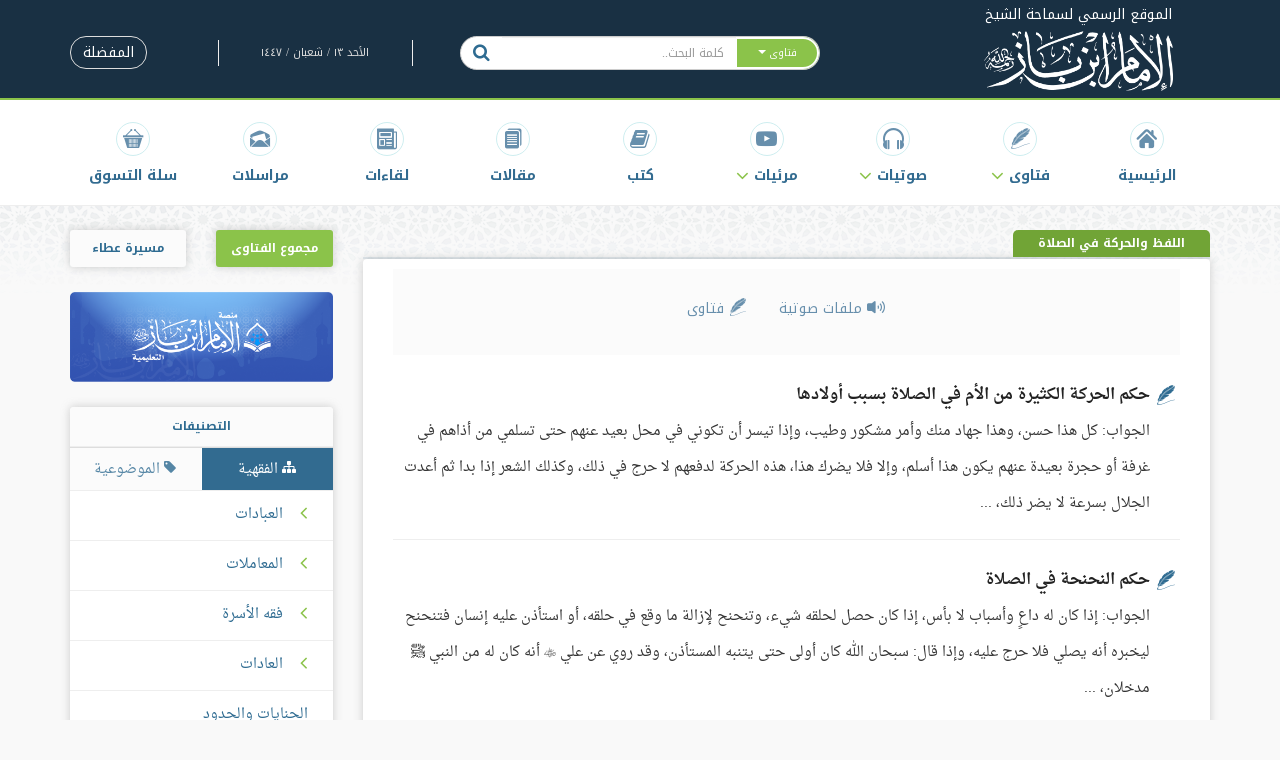

--- FILE ---
content_type: text/html; charset=UTF-8
request_url: https://ibnbaz.org/categories/fiqhi/378?page=2
body_size: 12218
content:
<!doctype html>
<html lang="ar">
<head>
    <meta charset="UTF-8">
    <meta http-equiv="X-UA-Compatible" content="IE=edge,chrome=1">
    <meta name="viewport" content="width=device-width, initial-scale=1, maximum-scale=1">

    <title>اللفظ والحركة في الصلاة - موقع الشيخ ابن باز</title>
<meta name="description" content="الموقع الرسمي لسماحة الشيخ ابن باز رحمه الله">
<meta property="og:title" content="اللفظ والحركة في الصلاة" />
<meta property="og:type" content="articles" />
<meta property="og:description" content="الموقع الرسمي للشيخ ابن باز رحمه الله" />
<meta property="og:image" content="http://ibnbaz.org/img/square-logo.png" />

<meta name="twitter:card" content="summary" />
<meta name="twitter:site" content="@binbazorg" />
<meta name="twitter:image" content="http://ibnbaz.org/img/square-logo.png" />
<meta name="twitter:title" content="اللفظ والحركة في الصلاة" />

    <link rel="canonical" href="https://ibnbaz.org/categories/fiqhi/378"/>
    <link rel="preload" href="/fonts/binbaz-icons.woff?290aj5" as="font" type="font/woff" crossorigin="anonymous"/>
    <link rel="preload" href="/fonts/droid-arabic-naskh/bold/DroidNaskh-Bold.woff2" as="font" type="font/woff2"
          crossorigin="anonymous"/>
    <link rel="preload" href="/fonts/droid-arabic-naskh/regular/DroidNaskh-Regular.woff2" as="font" type="font/woff2"
          crossorigin="anonymous"/>
    <link rel="preload" href="/fonts/noto-kufi-arabic/bold/NotoKufiArabic-Bold.woff" as="font" type="font/woff"
          crossorigin="anonymous"/>
    <link rel="preload" href="/fonts/noto-kufi-arabic/regular/NotoKufiArabic.woff" as="font" type="font/woff"
          crossorigin="anonymous"/>
    <link rel="preload" href="/img/maserat.png" as="image" type="image/png" crossorigin="anonymous"/>
    <link rel="preload" href="/img/pattern.png" as="image" type="image/png" crossorigin="anonymous"/>
    <link rel="preload" href="/img/series-books.png" as="image" type="image/png" crossorigin="anonymous"/>
    <link rel="preload" href="/img/single-book.png" as="image" type="image/png" crossorigin="anonymous"/>
    <link rel="preload" href="/img/site-logo.png" as="image" type="image/png" crossorigin="anonymous"/>

    <link rel="apple-touch-icon" sizes="180x180" href="/apple-touch-icon.png">
    <link rel="icon" type="image/png" sizes="32x32" href="/favicon-32x32.png">
    <link rel="icon" type="image/png" sizes="16x16" href="/favicon-16x16.png">
    <link rel="icon" type="image/x-icon" href="/favicon.ico">
    <link rel="manifest" href="/manifest.json">
    <link rel="mask-icon" href="/safari-pinned-tab.svg" color="#193043">
    <meta name="theme-color" content="#ffffff">


    
    <link rel="stylesheet" href="/build/css/app-ef935e1e34.css">
    
    <!--[if lt IE 9]>
<script src="https://oss.maxcdn.com/libs/html5shiv/3.7.0/html5shiv.js"></script>
<script src="https://oss.maxcdn.com/libs/respond.js/1.4.2/respond.min.js"></script>
<![endif]-->
</head>

<body itemscope itemtype="http://schema.org/WebPage">
<div class="container">
    <div class="main-header navbar-fixed-top">
    <div class="container">
        <div class="row">
            <div class="col-sm-3 hidden-xs logo text-center" style="height: 100px;">
                <a href="/">
    <div class="logo__sup">الموقع الرسمي لسماحة الشيخ</div>
    <img src="https://ibnbaz.org/img/site-logo.png" alt="BinBaz Logo" class="logo__img">
</a>
            </div>
            
            <div class="col-lg-8 col-sm-9 col-lg-offset-1 hidden-xs header-left-side">
                <div class="row">
                    <div class="col-md-6 col-sm-8 col-lg-offset-0 hidden-xs">
                        <form id="search" method="GET" action="https://ibnbaz.org/search">
    <div class="input-group search-box main-header__search-box">
        <div class="input-group-btn">
            <button type="button"
                    class="btn btn-default dropdown-toggle search-box__search-btn--right search-box__dropdown search-box__dropdown-toggle"
                    data-toggle="dropdown">
                <span class="search-placeholder">فتاوى </span> <span class="caret"></span>
            </button>
            <ul class="dropdown-menu" role="menu">
                <li><a href="#fatwa"
                       data-selected="" data-type="fatwa">فتاوى</a></li>
                <li><a href="#audio"
                       data-selected="" data-type="audio">صوتيات</a></li>
                <li><a href="#book"
                       data-selected="" data-type="book">كتب</a></li>
                <li><a href="#article"
                       data-selected="" data-type="article">مقالات</a></li>
                <li><a href="#discussion"
                       data-selected="" data-type="discussion">لقاءات</a></li>
                <li><a href="#speech"
                       data-selected="" data-type="speech">مراسلات</a></li>
                <li><a href="#video"
                       data-selected="" data-type="video">مرئيات</a></li>
            </ul>
        </div>

        <SearchBox
                data-input-props='{"name": "q","className": "form-control no-border-radius utility__input-no-shadow search-box__input","placeholder": "كلمة البحث.."}'
                data-value=''
                data-item-class='autocomplete-item'
                data-highlight-class='autocomplete-item-highlighted'
                data-menu-class='autocomplete-menu'
                data-wrapper-props='{"className": "searchBox-wrapper"}'
                data-on-select="searchOnSelect"
        >
        </SearchBox>

        <input type="hidden" name="type" value="fatwa" id="search-type">

        <div class="input-group-btn">
            <button type="submit" class="btn btn-default search-box__search-btn">
                <i class="fa fa-search"></i>
            </button>
        </div>
    </div>
</form>
<script>
    function searchOnSelect() {
        setTimeout(
            function () {
                document.getElementById('search').submit();
            }
        )
    }
</script>
                    </div>
                    <div class="col-md-6 col-sm-4 hidden-xs">
                        <div class="row">
                            <div class="col-md-6 col-md-offset-1 hidden-sm utility__text--gray-light utility__line-height--em2-5 text-center header-date">
                                الأحد ١٣ / شعبان / ١٤٤٧
                            </div>
                            <div class="col-md-5 text-left ">
                                
                                <div class="dropdown utility__display--inline">
                                    <a href="https://ibnbaz.org/favorites"
                                       class="btn btn-default btn--rounded btn--outlined">
                                        المفضلة
                                    </a>
                                </div>
                            </div>
                        </div>
                    </div>
                </div>
            </div>
        </div>
    </div>
</div>

<nav class="navbar navbar-default main-navbar navbar-fixed-top navbar-fixed-top--increased-top">
    <div class="container">
        <div class="navbar-header text-center">
            <button type="button" class="navbar-toggle navbar-toggle--right collapsed" data-toggle="collapse"
                    data-target="#bs-navbar-collapse">

                <span class="sr-only">Toggle navigation</span>
                <span class="icon-bar"></span>
                <span class="icon-bar"></span>
                <span class="icon-bar"></span>
            </button>
            <a class="navbar-brand navbar-brand--small" href="/">
                <img alt="Brand" src="https://ibnbaz.org/img/site-logo.png" class="img-responsive">
            </a>
            <button type="button" class="navbar-toggle navbar-toggle--search collapsed" data-toggle="collapse"
                    data-target="#bs-search-collapse">
                <i class="fa fa-fw fa-search"></i>
            </button>
        </div>

        <!-- Collect the nav links, forms, and other content for toggling -->
        <div class="collapse navbar-collapse" id="bs-navbar-collapse">

            <ul class="nav navbar-nav navbar-left">
                <li class="main-navbar__item ">
                    <a href="/">
                        <i class="main-navbar__item__icon fa fa-fw fa-home" aria-hidden="true"></i>
                        <span>الرئيسية</span>
                    </a>
                </li>
                <li class="main-navbar__item dropdown ">
                    <a href="#" class="dropdown-toggle" data-toggle="dropdown" role="button" aria-haspopup="true"
                       aria-expanded="false"><i class="main-navbar__item__icon fa fa-fw fa-fatwa"
                                                aria-hidden="true"></i>
                        <span>فتاوى</span>
                        <i class="fa fa-angle-down dropdown-caret"></i>
                    </a>
                    <ul class="dropdown-menu">
                                                    <li><a href="https://ibnbaz.org/fatwas/kind/1">مجموع الفتاوى</a>
                            </li>
                                                    <li><a href="https://ibnbaz.org/fatwas/kind/2">نور على الدرب</a>
                            </li>
                                                    <li><a href="https://ibnbaz.org/fatwas/kind/3">فتاوى الدروس</a>
                            </li>
                                                    <li><a href="https://ibnbaz.org/fatwas/kind/4">فتاوى الجامع الكبير</a>
                            </li>
                                            </ul>
                </li>
                <li class="main-navbar__item dropdown ">
                <li class="main-navbar__item ">
                    <a href="#" class="dropdown-toggle" data-toggle="dropdown" role="button"
                       aria-haspopup="true" aria-expanded="false">
                        <i class="main-navbar__item__icon fa fa-fw fa-headphones" aria-hidden="true"></i>
                        <span>صوتيات </span>
                        <i class="fa fa-angle-down dropdown-caret"></i>
                    </a>
                    <ul class="dropdown-menu">
                                                    <li>
                                <a href="https://ibnbaz.org/audios/kind/1">
                                    شروح الكتب
                                </a>
                            </li>
                                                    <li>
                                <a href="https://ibnbaz.org/audios/kind/2">
                                    دروس و محاضرات
                                </a>
                            </li>
                                            </ul>
                </li>
                <li class="main-navbar__item dropdown ">
                    <a href="#" class="dropdown-toggle" data-toggle="dropdown" role="button" aria-haspopup="true"
                       aria-expanded="false"><i class="main-navbar__item__icon fa fa-fw fa-youtube-play"
                                                aria-hidden="true"></i>
                        <span>مرئيات</span>
                        <i class="fa fa-angle-down dropdown-caret"></i>
                    </a>
                    <ul class="dropdown-menu">
                                                    <li><a href="https://ibnbaz.org/videos/type/1">مقاطع مختارة</a>
                            </li>
                                                    <li><a href="https://ibnbaz.org/videos/type/2">مرئيات الشيخ</a>
                            </li>
                                            </ul>
                </li>
                <li class="main-navbar__item ">
                    <a href="https://ibnbaz.org/books">
                        <i class="main-navbar__item__icon fa fa-fw fa-book" aria-hidden="true"></i>
                        <span>كتب</span>
                    </a>
                </li>
                <li class="main-navbar__item ">
                    <a href="https://ibnbaz.org/articles">
                        <i class="main-navbar__item__icon fa fa-fw fa-articles" aria-hidden="true"></i>
                        <span>مقالات</span>
                    </a>
                </li>
                <li class="main-navbar__item ">
                    <a href="https://ibnbaz.org/discussions">
                        <i class="main-navbar__item__icon fa fa-fw fa-discussions" aria-hidden="true"></i>
                        <span>لقاءات</span>
                    </a>
                </li>
                <li class="main-navbar__item ">
                    <a href="https://ibnbaz.org/speeches"><i
                                class="main-navbar__item__icon fa fa-fw fa-correspondence" aria-hidden="true"></i><span>مراسلات</span></a>
                </li>

                <li class="main-navbar__item">
                    <a href="https://salla.sa/binbaz" target="_blank">
                        <i class="main-navbar__item__icon fa fa-fw fa-basket" aria-hidden="true"></i>
                        <span>سلة التسوق</span>
                    </a>
                </li>

                <li class="main-navbar__item visible-xs">
                    <a href="https://ibnbaz.org/favorites">
                        <i class="main-navbar__item__icon fa fa-fw fa-bookmark-o"></i><span>المفضلة</span>
                    </a>
                </li>

                <li class="main-navbar__item text-center visible-xs" style="margin: 10px auto 15px;">
                    حمل تطبيق الشيخ على الهواتف الذكية
                </li>
                <li class="main-navbar__item text-center visible-xs">
                    <div class="col-xs-6" style="padding-bottom: 10px;">
                        <span><a href="https://play.google.com/store/apps/details?id=com.Binbaz" target="_blank"
                                 rel="noopener">أندرويد</a></span>
                    </div>
                    <div class="col-xs-6" style="padding-bottom: 10px;">
                        <span><a href="https://itunes.apple.com/us/app/almntqy-mn-ftawy-abn-baz/id471679174?mt=8"
                                 target="_blank" rel="noopener">آيفون / آيباد</a></span>
                    </div>
                </li>
                
            </ul>
        </div><!-- /.navbar-collapse -->

        <div class="collapse navbar-collapse search-navbar" id="bs-search-collapse">
            <div class="input-group hidden-sm hidden-md hidden-lg xs-width-100percent">
                <form id="search" method="GET" action="https://ibnbaz.org/search">
    <div class="input-group search-box main-header__search-box">
        <div class="input-group-btn">
            <button type="button"
                    class="btn btn-default dropdown-toggle search-box__search-btn--right search-box__dropdown search-box__dropdown-toggle"
                    data-toggle="dropdown">
                <span class="search-placeholder">فتاوى </span> <span class="caret"></span>
            </button>
            <ul class="dropdown-menu" role="menu">
                <li><a href="#fatwa"
                       data-selected="" data-type="fatwa">فتاوى</a></li>
                <li><a href="#audio"
                       data-selected="" data-type="audio">صوتيات</a></li>
                <li><a href="#book"
                       data-selected="" data-type="book">كتب</a></li>
                <li><a href="#article"
                       data-selected="" data-type="article">مقالات</a></li>
                <li><a href="#discussion"
                       data-selected="" data-type="discussion">لقاءات</a></li>
                <li><a href="#speech"
                       data-selected="" data-type="speech">مراسلات</a></li>
                <li><a href="#video"
                       data-selected="" data-type="video">مرئيات</a></li>
            </ul>
        </div>

        <SearchBox
                data-input-props='{"name": "q","className": "form-control no-border-radius utility__input-no-shadow search-box__input","placeholder": "كلمة البحث.."}'
                data-value=''
                data-item-class='autocomplete-item'
                data-highlight-class='autocomplete-item-highlighted'
                data-menu-class='autocomplete-menu'
                data-wrapper-props='{"className": "searchBox-wrapper"}'
                data-on-select="searchOnSelect"
        >
        </SearchBox>

        <input type="hidden" name="type" value="fatwa" id="search-type">

        <div class="input-group-btn">
            <button type="submit" class="btn btn-default search-box__search-btn">
                <i class="fa fa-search"></i>
            </button>
        </div>
    </div>
</form>
<script>
    function searchOnSelect() {
        setTimeout(
            function () {
                document.getElementById('search').submit();
            }
        )
    }
</script>
            </div>
        </div>
    </div>
</nav>

<div itemprop="breadcrumb">
    
    </div>

    <div class="row">
    <div>
            </div>
    <div class="col-md-9">
            <div class="heading ">
    <span class="heading__text">اللفظ والحركة في الصلاة</span>
            <span class="heading__left"></span>
    </div>
    <div class="box">
        <div class="box__body">
            
                            <div class="box__header">
                    <div class="row">
                        <div class="col-md-12 text-center">
                            <ul class="nav nav-pills box__header__nav">
                                                                    <li role="presentation" class="">
                                        <a href="https://ibnbaz.org/categories/fiqhi/378/audio">
                                                                                            <i class="fa fa-sound fatwa-kind-icon"></i>
                                                                                        ملفات صوتية
                                        </a>
                                    </li>
                                                                    <li role="presentation" class="">
                                        <a href="https://ibnbaz.org/categories/fiqhi/378/fatwa">
                                                                                            <i class="fa fa-fatwa fatwa-kind-icon"></i>
                                                                                        فتاوى
                                        </a>
                                    </li>
                                                            </ul>
                        </div>
                    </div>
                </div>
                                        <article class="box__body__element fatwa">
                                            <i class="box__body__element__bullet box__body__element__bullet--with-top box__body__element__bullet--primary fa-fatwa"></i>
                                        <h1>
                        <a href="https://ibnbaz.org/fatwas/8336/%D8%AD%D9%83%D9%85-%D8%A7%D9%84%D8%AD%D8%B1%D9%83%D8%A9-%D8%A7%D9%84%D9%83%D8%AB%D9%8A%D8%B1%D8%A9-%D9%85%D9%86-%D8%A7%D9%84%D8%A7%D9%85-%D9%81%D9%8A-%D8%A7%D9%84%D8%B5%D9%84%D8%A7%D8%A9-%D8%A8%D8%B3%D8%A8%D8%A8-%D8%A7%D9%88%D9%84%D8%A7%D8%AF%D9%87%D8%A7">حكم الحركة الكثيرة من الأم في الصلاة بسبب أولادها </a>
                    </h1>
                    <p>
                        الجواب: كل هذا حسن، وهذا جهاد منك وأمر مشكور وطيب، وإذا تيسر أن تكوني في محل بعيد عنهم حتى تسلمي من أذاهم في غرفة أو حجرة بعيدة عنهم يكون هذا أسلم، وإلا فلا يضرك هذا، هذه الحركة لدفعهم لا حرج في ذلك، وكذلك الشعر إذا بدا ثم أعدت الجلال بسرعة لا يضر ذلك، ...                    </p>
                </article>
                            <article class="box__body__element fatwa">
                                            <i class="box__body__element__bullet box__body__element__bullet--with-top box__body__element__bullet--primary fa-fatwa"></i>
                                        <h1>
                        <a href="https://ibnbaz.org/fatwas/8999/%D8%AD%D9%83%D9%85-%D8%A7%D9%84%D9%86%D8%AD%D9%86%D8%AD%D8%A9-%D9%81%D9%8A-%D8%A7%D9%84%D8%B5%D9%84%D8%A7%D8%A9">حكم النحنحة في الصلاة </a>
                    </h1>
                    <p>
                        الجواب: 

إذا كان له داعٍ&nbsp;وأسباب لا بأس، إذا كان حصل لحلقه شيء، وتنحنح لإزالة ما وقع في حلقه، أو استأذن عليه إنسان فتنحنح ليخبره أنه يصلي فلا حرج عليه، وإذا قال: سبحان الله كان أولى حتى يتنبه المستأذن، وقد روي عن علي &nbsp;أنه كان له من النبي ﷺ مدخلان، ...                    </p>
                </article>
                            <article class="box__body__element fatwa">
                                            <i class="box__body__element__bullet box__body__element__bullet--with-top box__body__element__bullet--primary fa-fatwa"></i>
                                        <h1>
                        <a href="https://ibnbaz.org/fatwas/9600/%D8%AD%D9%83%D9%85-%D8%A7%D9%84%D8%AD%D8%B1%D9%83%D8%A9-%D8%A7%D8%AB%D9%86%D8%A7%D8%A1-%D8%A7%D9%84%D8%B5%D9%84%D8%A7%D8%A9">حكم الحركة أثناء الصلاة </a>
                    </h1>
                    <p>
                        الجواب: 

الخشوع في الصلاة، الإقبال عليها، والطمأنينة فيها&nbsp;حتى يكمل الصلاة، لابد من الخشوع فيها، وعدم الحركة، لكن الشيء القليل يعفى عنه، الشيء القليل، الحركة القليلة يعفى عنها، لكن لابد من الطمأنينة في ركوعه وسجوده، وبين السجدتين واعتداله بعد ...                    </p>
                </article>
                            <article class="box__body__element fatwa">
                                            <i class="box__body__element__bullet box__body__element__bullet--with-top box__body__element__bullet--primary fa-fatwa"></i>
                                        <h1>
                        <a href="https://ibnbaz.org/fatwas/9813/%D8%AD%D9%83%D9%85-%D8%A7%D9%84%D9%86%D8%AD%D9%86%D8%AD%D8%A9-%D9%88%D8%A7%D9%84%D8%B3%D8%B9%D8%A7%D9%84-%D9%81%D9%8A-%D8%A7%D9%84%D8%B5%D9%84%D8%A7%D8%A9-%D9%84%D9%84%D8%AD%D8%A7%D8%AC%D8%A9">حكم النحنحة والسعال في الصلاة للحاجة </a>
                    </h1>
                    <p>
                        الجواب: 

لا شيء عليه، لكن لا يتعمد ذلك من غير عذر، أما إذا دعت الحاجة إلى ذلك؛ فلا حرج النحنحة السعال العطاس كل هذا لا يضر الصلاة، نعم.

المقدم: جزاكم الله خيرًا.&nbsp;
                    </p>
                </article>
                            <article class="box__body__element fatwa">
                                            <i class="box__body__element__bullet box__body__element__bullet--with-top box__body__element__bullet--primary fa-fatwa"></i>
                                        <h1>
                        <a href="https://ibnbaz.org/fatwas/10108/%D8%AD%D9%83%D9%85-%D8%A7%D9%84%D8%B3%D9%84%D8%A7%D9%85-%D8%B9%D9%84%D9%89-%D8%A7%D9%84%D9%85%D8%B5%D9%84%D9%8A-%D9%88%D9%83%D9%8A%D9%81%D9%8A%D8%A9-%D8%B1%D8%AF-%D8%A7%D9%84%D9%85%D8%B5%D9%84%D9%8A-%D8%A7%D9%84%D8%B3%D9%84%D8%A7%D9%85">حكم السلام على المصلي وكيفية رد المصلي السلام </a>
                    </h1>
                    <p>
                        الجواب:

بسم الله الرحمن الرحيم، الحمد لله، وصلى الله وسلم على رسول الله وعلى آله وأصحابه ومن اهتدى بهداه، أما بعد:

فإن السنة السلام على المصلي، والسنة له أن يرد بالإشارة، للحديث الذي ذكره السائل، وهو حديث ثابت، وهذه السنة مستقرة&nbsp;-والحمد لله- ولم ...                    </p>
                </article>
                            <article class="box__body__element fatwa">
                                            <i class="box__body__element__bullet box__body__element__bullet--with-top box__body__element__bullet--primary fa-fatwa"></i>
                                        <h1>
                        <a href="https://ibnbaz.org/fatwas/11175/%D9%85%D8%A7-%D9%8A%D9%81%D8%B9%D9%84%D9%87-%D9%85%D9%86-%D8%B7%D8%B1%D9%82-%D8%A7%D9%84%D8%A8%D8%A7%D8%A8-%D8%B9%D9%84%D9%8A%D9%87-%D9%88%D9%87%D9%88-%D9%8A%D8%B5%D9%84%D9%8A">ما يفعله من طرق الباب عليه وهو يصلي </a>
                    </h1>
                    <p>
                        الجواب: 

إذا استؤذن عليه وهو يصلي؛ يتنحنح، أو يقول: سبحان الله، سبحان الله، حتى يعلم من عند الباب أنه في صلاة، فينتظر ولا يقطع الصلاة، إلا إذا كان الباب قريبًا؛ يتقدم إليه بخطوات يسيرة حتى يفتح له؛ فلا بأس، فقد ثبت عنه ﷺ أنه فتح الباب لعائشة وهو يصلي، ...                    </p>
                </article>
                            <article class="box__body__element fatwa">
                                            <i class="box__body__element__bullet box__body__element__bullet--with-top box__body__element__bullet--primary fa-fatwa"></i>
                                        <h1>
                        <a href="https://ibnbaz.org/fatwas/12035/%D9%87%D9%84-%D8%AA%D9%88%D8%B6%D8%B9-%D8%A7%D9%84%D9%8A%D8%AF-%D8%B9%D9%84%D9%89-%D8%A7%D9%84%D9%81%D9%85-%D8%A7%D8%AB%D9%86%D8%A7%D8%A1-%D8%A7%D9%84%D8%AA%D8%AB%D8%A7%D9%88%D8%A8-%D9%81%D9%8A-%D8%A7%D9%84%D8%B5%D9%84%D8%A7%D8%A9">هل تُوضع اليد على الفم أثناء التثاؤب في الصلاة؟</a>
                    </h1>
                    <p>
                        الجواب:

لا حرج في هذا؛ لأنه مأمور بذلك، إذا تثاءب في الصلاة يضع يده على فيه، ولا يفغره، يجتهد في ألا يفغره، ولكن يضع يده على فيه؛ لأن الرسول أمر بهذا -عليه الصلاة والسلام- وهذا يعم التثاؤب في الصلاة، وفي خارج الصلاة.

المقدم: جزاكم الله خيرًا.&nbsp;
                    </p>
                </article>
                            <article class="box__body__element fatwa">
                                            <i class="box__body__element__bullet box__body__element__bullet--with-top box__body__element__bullet--primary fa-fatwa"></i>
                                        <h1>
                        <a href="https://ibnbaz.org/fatwas/12221/%D9%87%D9%84-%D8%A7%D9%84%D8%AA%D9%82%D8%AF%D9%85-%D8%AE%D8%B7%D9%88%D8%A7%D8%AA-%D9%8A%D8%B3%D9%8A%D8%B1%D8%A9-%D8%A7%D8%AB%D9%86%D8%A7%D8%A1-%D8%A7%D9%84%D8%B5%D9%84%D8%A7%D8%A9-%D9%8A%D8%B6%D8%B1%D9%87%D8%A7">هل التقدم خطوات يسيرة أثناء الصلاة يضرها؟</a>
                    </h1>
                    <p>
                        الجواب:

لا يضره إن شاء الله ... الخطوات اليسيرة حتى يمر الناس من ورائه لا يضره ذلك إن شاء الله إذا كان بقي عليه صلاة قضى، لكن كونه يبقى في مكانه ويصلي في مكانه الحمد لله أولى، أولى من التقدم. نعم.
المقدم: جزاكم الله خيرًا.
                    </p>
                </article>
                            <article class="box__body__element fatwa">
                                            <i class="box__body__element__bullet box__body__element__bullet--with-top box__body__element__bullet--primary fa-fatwa"></i>
                                        <h1>
                        <a href="https://ibnbaz.org/fatwas/12350/%D8%AD%D9%83%D9%85-%D8%A7%D9%84%D8%AD%D8%B1%D9%83%D8%A9-%D8%A7%D8%AB%D9%86%D8%A7%D8%A1-%D8%A7%D9%84%D8%B5%D9%84%D8%A7%D8%A9-%D9%84%D8%B3%D8%AF-%D8%A7%D9%84%D8%AE%D9%84%D9%84-%D9%81%D9%8A-%D8%A7%D9%84%D8%B5%D9%81">حكم الحركة أثناء الصلاة لسد الخلل في الصف </a>
                    </h1>
                    <p>
                        الجواب:

سدها مشروع والحركة في ذلك مشروعة ولا تؤثر في الصلاة، فإذا كان في الصف خلل وجذب الإنسان أخاه حتى يقرب وحتى يسد الخلل أو جاء إنسان من خلفه فسد الخلل من الصف الذي يليهم كل هذا مشروع، وليس ذلك مؤثرًا&nbsp;في الصلاة، بل هو من كمال الصلاة، ومن تمام الصلاة. ...                    </p>
                </article>
                            <article class="box__body__element fatwa">
                                            <i class="box__body__element__bullet box__body__element__bullet--with-top box__body__element__bullet--primary fa-fatwa"></i>
                                        <h1>
                        <a href="https://ibnbaz.org/fatwas/12347/%D9%85%D8%A7-%D9%8A%D8%B9%D9%85%D9%84-%D8%A7%D9%84%D9%85%D8%B5%D9%84%D9%8A-%D8%B9%D9%86%D8%AF-%D8%B3%D9%85%D8%A7%D8%B9-%D8%B0%D9%83%D8%B1-%D8%A7%D9%84%D9%86%D8%A8%D9%8A-%EF%B7%BA-%D9%81%D9%8A-%D8%A7%D9%84%D8%B5%D9%84%D8%A7%D8%A9">ما يعمل المصلي عند سماع ذكر النبي ﷺ في الصلاة؟</a>
                    </h1>
                    <p>
                        الجواب:

الأفضل الإنصات، إذا كان الإمام يقرأ في المغرب والعشاء والفجر أو الجمعة الأفضل الإنصات، فلا تسبح عند ذكر التسبيح والتهليل ولا تصل عند ذكر النبي ﷺ؛ لأن الله يقول: وَإِذَا قُرِئَ الْقُرْآنُ فَاسْتَمِعُوا لَهُ وَأَنصِتُوا&nbsp;[الأعراف:204].

فالأفضل ...                    </p>
                </article>
                            <article class="box__body__element fatwa">
                                            <i class="box__body__element__bullet box__body__element__bullet--with-top box__body__element__bullet--primary fa-fatwa"></i>
                                        <h1>
                        <a href="https://ibnbaz.org/fatwas/13444/%D9%88%D8%B6%D8%B9-%D8%A7%D9%84%D8%A7%D8%B5%D8%A7%D8%A8%D8%B9-%D9%81%D9%8A-%D8%A7%D9%84%D8%A7%D8%B0%D9%86%D9%8A%D9%86-%D8%A7%D8%AB%D9%86%D8%A7%D8%A1-%D8%A7%D9%84%D8%B5%D9%84%D8%A7%D8%A9-%D8%B9%D9%86%D8%AF-%D8%B5%D8%B1%D8%A7%D8%AE-%D8%A7%D9%84%D8%A7%D8%B7%D9%81%D8%A7%D9%84">وضع الأصابع في الأذنين أثناء الصلاة عند صراخ الأطفال</a>
                    </h1>
                    <p>
                        الجواب:

تركه أولى، تضع يديها على صدرها هذا السنة، وإن شق عليها ذلك وخافت أن لا تكمل الصلاة، وأن لا تتقنها قطعتها حتى تهدئ الصبيان، ثم تعود إلى الصلاة من أولها.&nbsp;

أما إذا استطاعت أن تكملها بهدوء كملتها، من غير حاجة إلى وضع إصبعيها في أذنيها، بل تضع ...                    </p>
                </article>
                            <article class="box__body__element fatwa">
                                            <i class="box__body__element__bullet box__body__element__bullet--with-top box__body__element__bullet--primary fa-fatwa"></i>
                                        <h1>
                        <a href="https://ibnbaz.org/fatwas/13602/%D8%AD%D9%83%D9%85-%D8%A7%D9%84%D8%AD%D8%B1%D9%83%D8%A9-%D8%A7%D9%84%D9%8A%D8%B3%D9%8A%D8%B1%D8%A9-%D9%84%D8%B5%D8%A7%D9%84%D8%AD-%D8%A7%D9%84%D8%B5%D9%84%D8%A7%D8%A9">حكم الحركة اليسيرة لصالح الصلاة </a>
                    </h1>
                    <p>
                        الجواب:

لا حرج في هذا، هذا شيء قليل وخفيف، ليس بكثير كونها تضم أصبع الواحدة، أو أصبع اليدين الثنتين، وهكذا، لا حرج فيه -إن شاء الله-، ولا بأس، إذا كانت تنسى، لا حرج في ذلك، وليس هذا بعبث كثير هذا شيء قليل لمصلحة الصلاة فيكون مغتفرًا،&nbsp;ولا بأس به،&nbsp;نعم.
                    </p>
                </article>
                            <article class="box__body__element fatwa">
                                            <i class="box__body__element__bullet box__body__element__bullet--with-top box__body__element__bullet--primary fa-fatwa"></i>
                                        <h1>
                        <a href="https://ibnbaz.org/fatwas/14492/%D8%A7%D8%AB%D8%B1-%D9%83%D8%AB%D8%B1%D8%A9-%D8%A7%D9%84%D8%B9%D8%B7%D8%A7%D8%B3-%D8%B9%D9%84%D9%89-%D8%A7%D9%84%D8%B5%D9%84%D8%A7%D8%A9">أثر كثرة العطاس على الصلاة </a>
                    </h1>
                    <p>
                        الجواب:

بسم الله الرحمن الرحيم.

الحمد لله، وصلى الله وسلم على رسول الله، وعلى آله وأصحابه ومن اهتدى بهداه،&nbsp;أما بعد:

فالعطاس لا يضر المصلي، وليس باختياره، والله -جل وعلا- يقول: لا يُكَلِّفُ اللَّهُ نَفْسًا إِلَّا وُسْعَهَا&nbsp;[البقرة:286]، وإذا كنت ...                    </p>
                </article>
                            <article class="box__body__element fatwa">
                                            <i class="box__body__element__bullet box__body__element__bullet--with-top box__body__element__bullet--primary fa-fatwa"></i>
                                        <h1>
                        <a href="https://ibnbaz.org/fatwas/14912/%D8%AD%D9%83%D9%85-%D8%B1%D9%81%D8%B9-%D8%B3%D9%85%D8%A7%D8%B9%D8%A9-%D8%A7%D9%84%D9%87%D8%A7%D8%AA%D9%81-%D8%A7%D8%AB%D9%86%D8%A7%D8%A1-%D8%A7%D9%84%D8%B5%D9%84%D8%A7%D8%A9">حكم رفع سماعة الهاتف أثناء الصلاة</a>
                    </h1>
                    <p>
                        الجواب:

لا، ما يضر، رفع السماعة حتى ينتظر لا بأس، رفع السماعة، لكن لا يتكلم حتى يصلي إلا إذا كان نافلة لا بأس أن يقطعها للحاجة، إذا كان نافلة؛ لا بأس أن يقطعها للحاجة، إذا كان يخشى أن أصحاب التلفون لهم مهمة كبرى، أو يعلم ذلك، وإلا فيكمل صلاته، ثم يكلم، ...                    </p>
                </article>
                            <article class="box__body__element fatwa">
                                            <i class="box__body__element__bullet box__body__element__bullet--with-top box__body__element__bullet--primary fa-fatwa"></i>
                                        <h1>
                        <a href="https://ibnbaz.org/fatwas/15014/%D8%AD%D9%83%D9%85-%D8%A7%D9%84%D9%86%D8%AD%D9%86%D8%AD%D8%A9-%D9%81%D9%8A-%D8%A7%D9%84%D8%B5%D9%84%D8%A7%D8%A9">حكم النحنحة في الصلاة </a>
                    </h1>
                    <p>
                        الجواب:

النحنحة لا بأس بها إذا كان لحاجة، جاء في بعض الأحاديث أن عليًا&nbsp; قال: &quot;كان لي من النبي مدخلان، قال: فكان إذا أتيت وهو يصلي تنحنح لي&quot;&nbsp;إذا أتيت وهو يصلي تنحنح لي إح إح، يعني: ليعلمه أنه في الصلاة، فإذا تنحنح، أو قال: سبحان الله في الصلاة؛ ...                    </p>
                </article>
            
            <ul class="pagination">
        
                <li><a href="https://ibnbaz.org/categories/fiqhi/378?page=1" class="fix-padding" rel="prev"><i class="fa fa-caret-right"></i></a></li>
        
        
                  
                       
            
                                                                        <li><a href="https://ibnbaz.org/categories/fiqhi/378?page=1">1</a></li>
                                                                                <li class="active"><span>2</span></li>
                                                                                <li><a href="https://ibnbaz.org/categories/fiqhi/378?page=3">3</a></li>
                                                                                <li><a href="https://ibnbaz.org/categories/fiqhi/378?page=4">4</a></li>
                                                        
        
                    <li><a href="https://ibnbaz.org/categories/fiqhi/378?page=3" class="fix-padding" rel="next"><i class="fa fa-caret-left"></i></a></li>
            </ul>

        </div>
    </div>
    </div>
    <div class="col-md-3 sidebar">
        <div class="row">
                            <div class="col-md-12 sidebar__box text-center">
        <div class="row">
            <div class="col-sm-6">
                <div class="majmou-fatawa-button">
                    <a href="https://ibnbaz.org/majmou-fatawa">
                        مجموع الفتاوى
                    </a>
                </div>
            </div>

            <div class="col-sm-6">
                <div class="maserat-ata-button">
                    <a href="https://maserah.binbaz.org.sa">
                        مسيرة عطاء
                    </a>
                </div>
            </div>
        </div>
    </div>
    <div class="col-md-12 sidebar__box">
        <div>
            <a href="https://binbaz-edu.org/" target="_blank">
                <img src="https://ibnbaz.org/img/banner-p.png" alt="banner">
            </a>
        </div>
    </div>

<div class="col-md-12 sidebar__box">
    <div class="box">
        <div class="sidebar__box__categories">
    <!-- Nav tabs -->
    <div class="heading heading--sidebar">
    <span class="heading__text">التصنيفات</span>
    </div>
    <ul class="nav nav-tabs" role="tablist" id="categories-tabs">
        <li role="presentation" class="active">
            <a href="#fiqhi" aria-controls="fiqhi" role="tab" data-toggle="tab" class="tab-link">
                <i class="fa fa-sitemap"></i> الفقهية
            </a>
        </li>
        <li role="presentation">
            <a href="#objective" aria-controls="objective" role="tab" data-toggle="tab" class="tab-link">
                <i class="fa fa-tag fa-flipped"></i> الموضوعية
            </a>
        </li>
    </ul>

    <!-- Tab panes -->
    <div class="tab-content">
        <div role="tabpanel" class="tab-pane fade in active" id="fiqhi">
            <div class="tree">
                <ul>
                    <li class="tree__item tree__item--has-children ">
             <span><i class="fa-angle-left"></i></span>             <a href="https://ibnbaz.org/categories/fiqhi/8">
                العبادات
            </a>
                            <ul>
                    <li class="tree__item tree__item--has-children ">
             <span><i class="fa-angle-left"></i></span>             <a href="https://ibnbaz.org/categories/fiqhi/9">
                الطهارة
            </a>
                            <ul>
                    <li class="tree__item  ">
                        <a href="https://ibnbaz.org/categories/fiqhi/10">
                المياه
            </a>
                    </li>
                    <li class="tree__item  ">
                        <a href="https://ibnbaz.org/categories/fiqhi/11">
                الآنية
            </a>
                    </li>
                    <li class="tree__item  ">
                        <a href="https://ibnbaz.org/categories/fiqhi/12">
                قضاء الحاجة
            </a>
                    </li>
                    <li class="tree__item  ">
                        <a href="https://ibnbaz.org/categories/fiqhi/13">
                سنن الفطرة
            </a>
                    </li>
                    <li class="tree__item  ">
                        <a href="https://ibnbaz.org/categories/fiqhi/14">
                فروض الوضوء وصفته
            </a>
                    </li>
                    <li class="tree__item  ">
                        <a href="https://ibnbaz.org/categories/fiqhi/15">
                نواقض الوضوء
            </a>
                    </li>
                    <li class="tree__item  ">
                        <a href="https://ibnbaz.org/categories/fiqhi/16">
                ما يشرع له الوضوء
            </a>
                    </li>
                    <li class="tree__item  ">
                        <a href="https://ibnbaz.org/categories/fiqhi/17">
                المسح على الخفين
            </a>
                    </li>
                    <li class="tree__item  ">
                        <a href="https://ibnbaz.org/categories/fiqhi/18">
                الغسل
            </a>
                    </li>
                    <li class="tree__item  ">
                        <a href="https://ibnbaz.org/categories/fiqhi/19">
                التيمم
            </a>
                    </li>
                    <li class="tree__item  ">
                        <a href="https://ibnbaz.org/categories/fiqhi/20">
                النجاسات وإزالتها
            </a>
                    </li>
                    <li class="tree__item  ">
                        <a href="https://ibnbaz.org/categories/fiqhi/21">
                الحيض والنفاس
            </a>
                    </li>
                    <li class="tree__item  ">
                        <a href="https://ibnbaz.org/categories/fiqhi/341">
                مس المصحف
            </a>
                    </li>
    </ul>
                    </li>
                    <li class="tree__item tree__item--has-children ">
             <span><i class="fa-angle-left"></i></span>             <a href="https://ibnbaz.org/categories/fiqhi/22">
                الصلاة
            </a>
                            <ul>
                    <li class="tree__item  ">
                        <a href="https://ibnbaz.org/categories/fiqhi/23">
                حكم الصلاة وأهميتها
            </a>
                    </li>
                    <li class="tree__item  ">
                        <a href="https://ibnbaz.org/categories/fiqhi/36">
                الركوع والسجود
            </a>
                    </li>
                    <li class="tree__item  ">
                        <a href="https://ibnbaz.org/categories/fiqhi/27">
                وقت الصلاة
            </a>
                    </li>
                    <li class="tree__item  ">
                        <a href="https://ibnbaz.org/categories/fiqhi/28">
                الطهارة لصحة الصلاة
            </a>
                    </li>
                    <li class="tree__item  ">
                        <a href="https://ibnbaz.org/categories/fiqhi/29">
                ستر العورة للمصلي
            </a>
                    </li>
                    <li class="tree__item  ">
                        <a href="https://ibnbaz.org/categories/fiqhi/30">
                استقبال القبلة
            </a>
                    </li>
                    <li class="tree__item  ">
                        <a href="https://ibnbaz.org/categories/fiqhi/32">
                القيام في الصلاة
            </a>
                    </li>
                    <li class="tree__item  ">
                        <a href="https://ibnbaz.org/categories/fiqhi/33">
                التكبير والاستفتاح
            </a>
                    </li>
                    <li class="tree__item  ">
                        <a href="https://ibnbaz.org/categories/fiqhi/44">
                سجود التلاوة والشكر
            </a>
                    </li>
                    <li class="tree__item  ">
                        <a href="https://ibnbaz.org/categories/fiqhi/25">
                الأذان والإقامة
            </a>
                    </li>
                    <li class="tree__item  ">
                        <a href="https://ibnbaz.org/categories/fiqhi/37">
                التشهد والتسليم
            </a>
                    </li>
                    <li class="tree__item  ">
                        <a href="https://ibnbaz.org/categories/fiqhi/39">
                سنن الصلاة
            </a>
                    </li>
                    <li class="tree__item  ">
                        <a href="https://ibnbaz.org/categories/fiqhi/40">
                مكروهات الصلاة
            </a>
                    </li>
                    <li class="tree__item  ">
                        <a href="https://ibnbaz.org/categories/fiqhi/41">
                مبطلات الصلاة
            </a>
                    </li>
                    <li class="tree__item  ">
                        <a href="https://ibnbaz.org/categories/fiqhi/42">
                قضاء الفوائت
            </a>
                    </li>
                    <li class="tree__item  ">
                        <a href="https://ibnbaz.org/categories/fiqhi/43">
                سجود السهو
            </a>
                    </li>
                    <li class="tree__item  ">
                        <a href="https://ibnbaz.org/categories/fiqhi/34">
                القراءة في الصلاة
            </a>
                    </li>
                    <li class="tree__item  ">
                        <a href="https://ibnbaz.org/categories/fiqhi/46">
                صلاة التطوع
            </a>
                    </li>
                    <li class="tree__item  ">
                        <a href="https://ibnbaz.org/categories/fiqhi/57">
                صلاة الاستسقاء
            </a>
                    </li>
                    <li class="tree__item  ">
                        <a href="https://ibnbaz.org/categories/fiqhi/58">
                المساجد ومواضع السجود
            </a>
                    </li>
                    <li class="tree__item  ">
                        <a href="https://ibnbaz.org/categories/fiqhi/49">
                صلاة المريض
            </a>
                    </li>
                    <li class="tree__item  ">
                        <a href="https://ibnbaz.org/categories/fiqhi/52">
                صلاة الخوف
            </a>
                    </li>
                    <li class="tree__item  ">
                        <a href="https://ibnbaz.org/categories/fiqhi/53">
                أحكام الجمع
            </a>
                    </li>
                    <li class="tree__item  ">
                        <a href="https://ibnbaz.org/categories/fiqhi/54">
                صلاة الجمعة
            </a>
                    </li>
                    <li class="tree__item  ">
                        <a href="https://ibnbaz.org/categories/fiqhi/55">
                صلاة العيدين
            </a>
                    </li>
                    <li class="tree__item  ">
                        <a href="https://ibnbaz.org/categories/fiqhi/56">
                صلاة الخسوف
            </a>
                    </li>
                    <li class="tree__item  ">
                        <a href="https://ibnbaz.org/categories/fiqhi/47">
                أوقات النهي
            </a>
                    </li>
                    <li class="tree__item  ">
                        <a href="https://ibnbaz.org/categories/fiqhi/48">
                صلاة الجماعة
            </a>
                    </li>
                    <li class="tree__item  ">
                        <a href="https://ibnbaz.org/categories/fiqhi/339">
                مسائل متفرقة في الصلاة
            </a>
                    </li>
                    <li class="tree__item  ">
                        <a href="https://ibnbaz.org/categories/fiqhi/357">
                الطمأنينة والخشوع
            </a>
                    </li>
                    <li class="tree__item  ">
                        <a href="https://ibnbaz.org/categories/fiqhi/359">
                سترة المصلي
            </a>
                    </li>
                    <li class="tree__item  ">
                        <a href="https://ibnbaz.org/categories/fiqhi/376">
                النية في الصلاة
            </a>
                    </li>
                    <li class="tree__item  ">
                        <a href="https://ibnbaz.org/categories/fiqhi/377">
                القنوت في الصلاة
            </a>
                    </li>
                    <li class="tree__item  selected">
                        <a href="https://ibnbaz.org/categories/fiqhi/378">
                اللفظ والحركة في الصلاة
            </a>
                    </li>
                    <li class="tree__item  ">
                        <a href="https://ibnbaz.org/categories/fiqhi/393">
                الوتر وقيام الليل
            </a>
                    </li>
    </ul>
                    </li>
                    <li class="tree__item tree__item--has-children ">
             <span><i class="fa-angle-left"></i></span>             <a href="https://ibnbaz.org/categories/fiqhi/59">
                الجنائز
            </a>
                            <ul>
                    <li class="tree__item  ">
                        <a href="https://ibnbaz.org/categories/fiqhi/60">
                غسل الميت وتجهيزه
            </a>
                    </li>
                    <li class="tree__item  ">
                        <a href="https://ibnbaz.org/categories/fiqhi/61">
                الصلاة على الميت
            </a>
                    </li>
                    <li class="tree__item  ">
                        <a href="https://ibnbaz.org/categories/fiqhi/62">
                حمل الميت ودفنه
            </a>
                    </li>
                    <li class="tree__item  ">
                        <a href="https://ibnbaz.org/categories/fiqhi/63">
                زيارة القبور
            </a>
                    </li>
                    <li class="tree__item  ">
                        <a href="https://ibnbaz.org/categories/fiqhi/64">
                إهداء القرب للميت
            </a>
                    </li>
                    <li class="tree__item  ">
                        <a href="https://ibnbaz.org/categories/fiqhi/65">
                حرمة الأموات
            </a>
                    </li>
                    <li class="tree__item  ">
                        <a href="https://ibnbaz.org/categories/fiqhi/66">
                أحكام التعزية
            </a>
                    </li>
                    <li class="tree__item  ">
                        <a href="https://ibnbaz.org/categories/fiqhi/67">
                مسائل متفرقة في الجنائز
            </a>
                    </li>
                    <li class="tree__item  ">
                        <a href="https://ibnbaz.org/categories/fiqhi/384">
                الاحتضار وتلقين الميت
            </a>
                    </li>
                    <li class="tree__item  ">
                        <a href="https://ibnbaz.org/categories/fiqhi/385">
                أحكام المقابر
            </a>
                    </li>
                    <li class="tree__item  ">
                        <a href="https://ibnbaz.org/categories/fiqhi/386">
                النياحة على الميت
            </a>
                    </li>
    </ul>
                    </li>
                    <li class="tree__item tree__item--has-children ">
             <span><i class="fa-angle-left"></i></span>             <a href="https://ibnbaz.org/categories/fiqhi/68">
                الزكاة
            </a>
                            <ul>
                    <li class="tree__item  ">
                        <a href="https://ibnbaz.org/categories/fiqhi/69">
                وجوب الزكاة وأهميتها
            </a>
                    </li>
                    <li class="tree__item  ">
                        <a href="https://ibnbaz.org/categories/fiqhi/70">
                زكاة بهيمة الأنعام
            </a>
                    </li>
                    <li class="tree__item  ">
                        <a href="https://ibnbaz.org/categories/fiqhi/71">
                زكاة الحبوب والثمار
            </a>
                    </li>
                    <li class="tree__item  ">
                        <a href="https://ibnbaz.org/categories/fiqhi/72">
                زكاة النقدين
            </a>
                    </li>
                    <li class="tree__item  ">
                        <a href="https://ibnbaz.org/categories/fiqhi/73">
                زكاة عروض التجارة
            </a>
                    </li>
                    <li class="tree__item  ">
                        <a href="https://ibnbaz.org/categories/fiqhi/74">
                زكاة الفطر
            </a>
                    </li>
                    <li class="tree__item  ">
                        <a href="https://ibnbaz.org/categories/fiqhi/75">
                إخراج الزكاة وأهلها
            </a>
                    </li>
                    <li class="tree__item  ">
                        <a href="https://ibnbaz.org/categories/fiqhi/76">
                صدقة التطوع
            </a>
                    </li>
                    <li class="tree__item  ">
                        <a href="https://ibnbaz.org/categories/fiqhi/342">
                مسائل متفرقة في الزكاة
            </a>
                    </li>
    </ul>
                    </li>
                    <li class="tree__item tree__item--has-children ">
             <span><i class="fa-angle-left"></i></span>             <a href="https://ibnbaz.org/categories/fiqhi/77">
                الصيام
            </a>
                            <ul>
                    <li class="tree__item  ">
                        <a href="https://ibnbaz.org/categories/fiqhi/83">
                فضائل رمضان
            </a>
                    </li>
                    <li class="tree__item  ">
                        <a href="https://ibnbaz.org/categories/fiqhi/84">
                ما لا يفسد الصيام
            </a>
                    </li>
                    <li class="tree__item  ">
                        <a href="https://ibnbaz.org/categories/fiqhi/85">
                رؤيا الهلال
            </a>
                    </li>
                    <li class="tree__item  ">
                        <a href="https://ibnbaz.org/categories/fiqhi/86">
                من يجب عليه الصوم
            </a>
                    </li>
                    <li class="tree__item  ">
                        <a href="https://ibnbaz.org/categories/fiqhi/87">
                الأعذار المبيحة للفطر
            </a>
                    </li>
                    <li class="tree__item  ">
                        <a href="https://ibnbaz.org/categories/fiqhi/88">
                النية في الصيام
            </a>
                    </li>
                    <li class="tree__item  ">
                        <a href="https://ibnbaz.org/categories/fiqhi/89">
                مفسدات الصيام
            </a>
                    </li>
                    <li class="tree__item  ">
                        <a href="https://ibnbaz.org/categories/fiqhi/90">
                الجماع في نهار رمضان
            </a>
                    </li>
                    <li class="tree__item  ">
                        <a href="https://ibnbaz.org/categories/fiqhi/91">
                مستحبات الصيام
            </a>
                    </li>
                    <li class="tree__item  ">
                        <a href="https://ibnbaz.org/categories/fiqhi/92">
                قضاء الصيام
            </a>
                    </li>
                    <li class="tree__item  ">
                        <a href="https://ibnbaz.org/categories/fiqhi/93">
                صيام التطوع
            </a>
                    </li>
                    <li class="tree__item  ">
                        <a href="https://ibnbaz.org/categories/fiqhi/94">
                الاعتكاف وليلة القدر
            </a>
                    </li>
                    <li class="tree__item  ">
                        <a href="https://ibnbaz.org/categories/fiqhi/95">
                مسائل متفرقة في الصيام
            </a>
                    </li>
    </ul>
                    </li>
                    <li class="tree__item tree__item--has-children ">
             <span><i class="fa-angle-left"></i></span>             <a href="https://ibnbaz.org/categories/fiqhi/96">
                الحج والعمرة
            </a>
                            <ul>
                    <li class="tree__item  ">
                        <a href="https://ibnbaz.org/categories/fiqhi/97">
                فضائل الحج والعمرة
            </a>
                    </li>
                    <li class="tree__item  ">
                        <a href="https://ibnbaz.org/categories/fiqhi/98">
                حكم الحج والعمرة
            </a>
                    </li>
                    <li class="tree__item  ">
                        <a href="https://ibnbaz.org/categories/fiqhi/99">
                شروط الحج
            </a>
                    </li>
                    <li class="tree__item  ">
                        <a href="https://ibnbaz.org/categories/fiqhi/100">
                الإحرام
            </a>
                    </li>
                    <li class="tree__item  ">
                        <a href="https://ibnbaz.org/categories/fiqhi/101">
                محظورات الإحرام
            </a>
                    </li>
                    <li class="tree__item  ">
                        <a href="https://ibnbaz.org/categories/fiqhi/102">
                الفدية وجزاء الصيد
            </a>
                    </li>
                    <li class="tree__item  ">
                        <a href="https://ibnbaz.org/categories/fiqhi/103">
                صيد الحرم
            </a>
                    </li>
                    <li class="tree__item  ">
                        <a href="https://ibnbaz.org/categories/fiqhi/105">
                النيابة في الحج
            </a>
                    </li>
                    <li class="tree__item  ">
                        <a href="https://ibnbaz.org/categories/fiqhi/107">
                المبيت بمنى
            </a>
                    </li>
                    <li class="tree__item  ">
                        <a href="https://ibnbaz.org/categories/fiqhi/108">
                الوقوف بعرفة
            </a>
                    </li>
                    <li class="tree__item  ">
                        <a href="https://ibnbaz.org/categories/fiqhi/109">
                المبيت بمزدلفة
            </a>
                    </li>
                    <li class="tree__item  ">
                        <a href="https://ibnbaz.org/categories/fiqhi/111">
                الطواف بالبيت
            </a>
                    </li>
                    <li class="tree__item  ">
                        <a href="https://ibnbaz.org/categories/fiqhi/112">
                السعي
            </a>
                    </li>
                    <li class="tree__item  ">
                        <a href="https://ibnbaz.org/categories/fiqhi/115">
                رمي الجمار
            </a>
                    </li>
                    <li class="tree__item  ">
                        <a href="https://ibnbaz.org/categories/fiqhi/117">
                الإحصار
            </a>
                    </li>
                    <li class="tree__item  ">
                        <a href="https://ibnbaz.org/categories/fiqhi/118">
                الهدي والأضاحي
            </a>
                    </li>
                    <li class="tree__item  ">
                        <a href="https://ibnbaz.org/categories/fiqhi/119">
                مسائل متفرقة في الحج والعمرة
            </a>
                    </li>
                    <li class="tree__item  ">
                        <a href="https://ibnbaz.org/categories/fiqhi/340">
                المواقيت
            </a>
                    </li>
                    <li class="tree__item  ">
                        <a href="https://ibnbaz.org/categories/fiqhi/396">
                التحلل
            </a>
                    </li>
    </ul>
                    </li>
                    <li class="tree__item  ">
                        <a href="https://ibnbaz.org/categories/fiqhi/120">
                الجهاد والسير
            </a>
                    </li>
    </ul>
                    </li>
                    <li class="tree__item tree__item--has-children ">
             <span><i class="fa-angle-left"></i></span>             <a href="https://ibnbaz.org/categories/fiqhi/121">
                المعاملات
            </a>
                            <ul>
                    <li class="tree__item  ">
                        <a href="https://ibnbaz.org/categories/fiqhi/127">
                الربا والصرف
            </a>
                    </li>
                    <li class="tree__item  ">
                        <a href="https://ibnbaz.org/categories/fiqhi/142">
                العارية
            </a>
                    </li>
                    <li class="tree__item  ">
                        <a href="https://ibnbaz.org/categories/fiqhi/131">
                السبق والمسابقات
            </a>
                    </li>
                    <li class="tree__item  ">
                        <a href="https://ibnbaz.org/categories/fiqhi/132">
                السلف والقرض
            </a>
                    </li>
                    <li class="tree__item  ">
                        <a href="https://ibnbaz.org/categories/fiqhi/133">
                الرهن
            </a>
                    </li>
                    <li class="tree__item  ">
                        <a href="https://ibnbaz.org/categories/fiqhi/135">
                الإفلاس والحجر
            </a>
                    </li>
                    <li class="tree__item  ">
                        <a href="https://ibnbaz.org/categories/fiqhi/136">
                الصلح
            </a>
                    </li>
                    <li class="tree__item  ">
                        <a href="https://ibnbaz.org/categories/fiqhi/137">
                الحوالة
            </a>
                    </li>
                    <li class="tree__item  ">
                        <a href="https://ibnbaz.org/categories/fiqhi/138">
                الضمان والكفالة
            </a>
                    </li>
                    <li class="tree__item  ">
                        <a href="https://ibnbaz.org/categories/fiqhi/139">
                الشركة
            </a>
                    </li>
                    <li class="tree__item  ">
                        <a href="https://ibnbaz.org/categories/fiqhi/140">
                الوكالة
            </a>
                    </li>
                    <li class="tree__item  ">
                        <a href="https://ibnbaz.org/categories/fiqhi/128">
                البيوع
            </a>
                    </li>
                    <li class="tree__item  ">
                        <a href="https://ibnbaz.org/categories/fiqhi/144">
                الشفعة
            </a>
                    </li>
                    <li class="tree__item  ">
                        <a href="https://ibnbaz.org/categories/fiqhi/143">
                الغصب
            </a>
                    </li>
                    <li class="tree__item  ">
                        <a href="https://ibnbaz.org/categories/fiqhi/145">
                المساقاة والمزارعة
            </a>
                    </li>
                    <li class="tree__item  ">
                        <a href="https://ibnbaz.org/categories/fiqhi/146">
                الإجارة
            </a>
                    </li>
                    <li class="tree__item  ">
                        <a href="https://ibnbaz.org/categories/fiqhi/147">
                إحياء الموات
            </a>
                    </li>
                    <li class="tree__item  ">
                        <a href="https://ibnbaz.org/categories/fiqhi/148">
                الوقف
            </a>
                    </li>
                    <li class="tree__item  ">
                        <a href="https://ibnbaz.org/categories/fiqhi/149">
                الهبة والعطية
            </a>
                    </li>
                    <li class="tree__item  ">
                        <a href="https://ibnbaz.org/categories/fiqhi/150">
                اللقطة واللقيط
            </a>
                    </li>
                    <li class="tree__item  ">
                        <a href="https://ibnbaz.org/categories/fiqhi/152">
                الوصايا
            </a>
                    </li>
                    <li class="tree__item  ">
                        <a href="https://ibnbaz.org/categories/fiqhi/153">
                الفرائض
            </a>
                    </li>
                    <li class="tree__item  ">
                        <a href="https://ibnbaz.org/categories/fiqhi/154">
                الوديعة
            </a>
                    </li>
                    <li class="tree__item  ">
                        <a href="https://ibnbaz.org/categories/fiqhi/399">
                الكسب المحرم
            </a>
                    </li>
    </ul>
                    </li>
                    <li class="tree__item tree__item--has-children ">
             <span><i class="fa-angle-left"></i></span>             <a href="https://ibnbaz.org/categories/fiqhi/155">
                فقه الأسرة
            </a>
                            <ul>
                    <li class="tree__item tree__item--has-children ">
             <span><i class="fa-angle-left"></i></span>             <a href="https://ibnbaz.org/categories/fiqhi/156">
                الزواج وأحكامه
            </a>
                            <ul>
                    <li class="tree__item  ">
                        <a href="https://ibnbaz.org/categories/fiqhi/157">
                حكم الزواج وأهميته
            </a>
                    </li>
                    <li class="tree__item  ">
                        <a href="https://ibnbaz.org/categories/fiqhi/158">
                شروط وأركان الزواج
            </a>
                    </li>
                    <li class="tree__item  ">
                        <a href="https://ibnbaz.org/categories/fiqhi/159">
                الخِطْبَة والاختيار 
            </a>
                    </li>
                    <li class="tree__item  ">
                        <a href="https://ibnbaz.org/categories/fiqhi/161">
                الأنكحة المحرمة
            </a>
                    </li>
                    <li class="tree__item  ">
                        <a href="https://ibnbaz.org/categories/fiqhi/162">
                المحرمات من النساء
            </a>
                    </li>
                    <li class="tree__item  ">
                        <a href="https://ibnbaz.org/categories/fiqhi/163">
                الشروط والعيوب في النكاح
            </a>
                    </li>
                    <li class="tree__item  ">
                        <a href="https://ibnbaz.org/categories/fiqhi/164">
                نكاح الكفار
            </a>
                    </li>
                    <li class="tree__item  ">
                        <a href="https://ibnbaz.org/categories/fiqhi/165">
                الصداق
            </a>
                    </li>
                    <li class="tree__item  ">
                        <a href="https://ibnbaz.org/categories/fiqhi/166">
                الزفاف ووليمة العرس
            </a>
                    </li>
                    <li class="tree__item  ">
                        <a href="https://ibnbaz.org/categories/fiqhi/167">
                الحقوق الزوجية
            </a>
                    </li>
                    <li class="tree__item  ">
                        <a href="https://ibnbaz.org/categories/fiqhi/168">
                مسائل متفرقة في النكاح
            </a>
                    </li>
                    <li class="tree__item  ">
                        <a href="https://ibnbaz.org/categories/fiqhi/364">
                أحكام المولود
            </a>
                    </li>
                    <li class="tree__item  ">
                        <a href="https://ibnbaz.org/categories/fiqhi/367">
                تعدد الزوجات
            </a>
                    </li>
                    <li class="tree__item  ">
                        <a href="https://ibnbaz.org/categories/fiqhi/368">
                تنظيم الحمل وموانعه
            </a>
                    </li>
                    <li class="tree__item  ">
                        <a href="https://ibnbaz.org/categories/fiqhi/369">
                مبطلات النكاح
            </a>
                    </li>
                    <li class="tree__item  ">
                        <a href="https://ibnbaz.org/categories/fiqhi/373">
                غياب وفقدان الزوج
            </a>
                    </li>
    </ul>
                    </li>
                    <li class="tree__item  ">
                        <a href="https://ibnbaz.org/categories/fiqhi/169">
                النظر والخلوة والاختلاط
            </a>
                    </li>
                    <li class="tree__item  ">
                        <a href="https://ibnbaz.org/categories/fiqhi/170">
                الخلع
            </a>
                    </li>
                    <li class="tree__item  ">
                        <a href="https://ibnbaz.org/categories/fiqhi/171">
                الطلاق
            </a>
                    </li>
                    <li class="tree__item  ">
                        <a href="https://ibnbaz.org/categories/fiqhi/172">
                الرجعة
            </a>
                    </li>
                    <li class="tree__item  ">
                        <a href="https://ibnbaz.org/categories/fiqhi/173">
                الإيلاء
            </a>
                    </li>
                    <li class="tree__item  ">
                        <a href="https://ibnbaz.org/categories/fiqhi/174">
                الظهار
            </a>
                    </li>
                    <li class="tree__item  ">
                        <a href="https://ibnbaz.org/categories/fiqhi/175">
                اللعان
            </a>
                    </li>
                    <li class="tree__item  ">
                        <a href="https://ibnbaz.org/categories/fiqhi/176">
                العِدَد
            </a>
                    </li>
                    <li class="tree__item  ">
                        <a href="https://ibnbaz.org/categories/fiqhi/177">
                الرضاع
            </a>
                    </li>
                    <li class="tree__item  ">
                        <a href="https://ibnbaz.org/categories/fiqhi/178">
                النفقات
            </a>
                    </li>
                    <li class="tree__item  ">
                        <a href="https://ibnbaz.org/categories/fiqhi/179">
                الحضانة
            </a>
                    </li>
    </ul>
                    </li>
                    <li class="tree__item tree__item--has-children ">
             <span><i class="fa-angle-left"></i></span>             <a href="https://ibnbaz.org/categories/fiqhi/180">
                العادات
            </a>
                            <ul>
                    <li class="tree__item  ">
                        <a href="https://ibnbaz.org/categories/fiqhi/181">
                الأطعمة والأشربة
            </a>
                    </li>
                    <li class="tree__item  ">
                        <a href="https://ibnbaz.org/categories/fiqhi/184">
                الذكاة والصيد
            </a>
                    </li>
                    <li class="tree__item  ">
                        <a href="https://ibnbaz.org/categories/fiqhi/186">
                اللباس والزينة
            </a>
                    </li>
                    <li class="tree__item  ">
                        <a href="https://ibnbaz.org/categories/fiqhi/189">
                الطب والتداوي
            </a>
                    </li>
                    <li class="tree__item  ">
                        <a href="https://ibnbaz.org/categories/fiqhi/338">
                الصور والتصوير
            </a>
                    </li>
    </ul>
                    </li>
                    <li class="tree__item  ">
                        <a href="https://ibnbaz.org/categories/fiqhi/192">
                الجنايات والحدود
            </a>
                    </li>
                    <li class="tree__item  ">
                        <a href="https://ibnbaz.org/categories/fiqhi/193">
                الأيمان والنذور
            </a>
                    </li>
                    <li class="tree__item  ">
                        <a href="https://ibnbaz.org/categories/fiqhi/194">
                القضاء والشهادات
            </a>
                    </li>
                    <li class="tree__item  ">
                        <a href="https://ibnbaz.org/categories/fiqhi/195">
                السياسة الشرعية
            </a>
                    </li>
                    <li class="tree__item  ">
                        <a href="https://ibnbaz.org/categories/fiqhi/196">
                مسائل فقهية متفرقة
            </a>
                    </li>
                    <li class="tree__item  ">
                        <a href="https://ibnbaz.org/categories/fiqhi/371">
                فتاوى متنوعة
            </a>
                    </li>
    </ul>
            </div>
        </div>
        <div role="tabpanel" class="tab-pane fade" id="objective">
            <div class="tree">
                <ul>
                    <li class="tree__item  ">
                        <a href="https://ibnbaz.org/categories/objective/197">
                القرآن وعلومه
            </a>
                    </li>
                    <li class="tree__item tree__item--has-children ">
             <span><i class="fa-angle-left"></i></span>             <a href="https://ibnbaz.org/categories/objective/204">
                العقيدة
            </a>
                            <ul>
                    <li class="tree__item  ">
                        <a href="https://ibnbaz.org/categories/objective/206">
                الإسلام والإيمان
            </a>
                    </li>
                    <li class="tree__item  ">
                        <a href="https://ibnbaz.org/categories/objective/207">
                الأسماء والصفات
            </a>
                    </li>
                    <li class="tree__item  ">
                        <a href="https://ibnbaz.org/categories/objective/208">
                الربوبية والألوهية
            </a>
                    </li>
                    <li class="tree__item  ">
                        <a href="https://ibnbaz.org/categories/objective/209">
                نواقض الإسلام
            </a>
                    </li>
                    <li class="tree__item  ">
                        <a href="https://ibnbaz.org/categories/objective/212">
                مسائل متفرقة في العقيدة
            </a>
                    </li>
                    <li class="tree__item  ">
                        <a href="https://ibnbaz.org/categories/objective/352">
                التوسل والشفاعة
            </a>
                    </li>
                    <li class="tree__item  ">
                        <a href="https://ibnbaz.org/categories/objective/353">
                السحر والكهانة
            </a>
                    </li>
                    <li class="tree__item  ">
                        <a href="https://ibnbaz.org/categories/objective/379">
                علامات الساعة
            </a>
                    </li>
                    <li class="tree__item  ">
                        <a href="https://ibnbaz.org/categories/objective/380">
                عذاب القبر ونعيمه 
            </a>
                    </li>
                    <li class="tree__item  ">
                        <a href="https://ibnbaz.org/categories/objective/381">
                اليوم الآخر
            </a>
                    </li>
                    <li class="tree__item  ">
                        <a href="https://ibnbaz.org/categories/objective/387">
                ضوابط التكفير
            </a>
                    </li>
                    <li class="tree__item  ">
                        <a href="https://ibnbaz.org/categories/objective/388">
                القضاء والقدر
            </a>
                    </li>
                    <li class="tree__item  ">
                        <a href="https://ibnbaz.org/categories/objective/391">
                التبرك وأنواعه
            </a>
                    </li>
                    <li class="tree__item  ">
                        <a href="https://ibnbaz.org/categories/objective/392">
                التشاؤم والتطير
            </a>
                    </li>
                    <li class="tree__item  ">
                        <a href="https://ibnbaz.org/categories/objective/394">
                الحلف بغير الله
            </a>
                    </li>
                    <li class="tree__item  ">
                        <a href="https://ibnbaz.org/categories/objective/397">
                الرقى والتمائم
            </a>
                    </li>
                    <li class="tree__item  ">
                        <a href="https://ibnbaz.org/categories/objective/398">
                الرياء والسمعة
            </a>
                    </li>
    </ul>
                    </li>
                    <li class="tree__item tree__item--has-children ">
             <span><i class="fa-angle-left"></i></span>             <a href="https://ibnbaz.org/categories/objective/200">
                الحديث وعلومه
            </a>
                            <ul>
                    <li class="tree__item  ">
                        <a href="https://ibnbaz.org/categories/objective/201">
                مصطلح الحديث
            </a>
                    </li>
                    <li class="tree__item  ">
                        <a href="https://ibnbaz.org/categories/objective/202">
                شروح الحديث
            </a>
                    </li>
                    <li class="tree__item  ">
                        <a href="https://ibnbaz.org/categories/objective/203">
                الحكم على الأحاديث
            </a>
                    </li>
    </ul>
                    </li>
                    <li class="tree__item  ">
                        <a href="https://ibnbaz.org/categories/objective/199">
                التفسير
            </a>
                    </li>
                    <li class="tree__item  ">
                        <a href="https://ibnbaz.org/categories/objective/224">
                الدعوة والدعاة
            </a>
                    </li>
                    <li class="tree__item  ">
                        <a href="https://ibnbaz.org/categories/objective/213">
                الفرق والمذاهب
            </a>
                    </li>
                    <li class="tree__item  ">
                        <a href="https://ibnbaz.org/categories/objective/217">
                البدع والمحدثات
            </a>
                    </li>
                    <li class="tree__item  ">
                        <a href="https://ibnbaz.org/categories/objective/218">
                أصول الفقه
            </a>
                    </li>
                    <li class="tree__item  ">
                        <a href="https://ibnbaz.org/categories/objective/221">
                العالم والمتعلم
            </a>
                    </li>
                    <li class="tree__item tree__item--has-children ">
             <span><i class="fa-angle-left"></i></span>             <a href="https://ibnbaz.org/categories/objective/225">
                الآداب والأخلاق
            </a>
                            <ul>
                    <li class="tree__item  ">
                        <a href="https://ibnbaz.org/categories/objective/228">
                الآداب والأخلاق المحمودة
            </a>
                    </li>
                    <li class="tree__item  ">
                        <a href="https://ibnbaz.org/categories/objective/229">
                الأخلاق المذمومة
            </a>
                    </li>
    </ul>
                    </li>
                    <li class="tree__item tree__item--has-children ">
             <span><i class="fa-angle-left"></i></span>             <a href="https://ibnbaz.org/categories/objective/230">
                الفضائل
            </a>
                            <ul>
                    <li class="tree__item  ">
                        <a href="https://ibnbaz.org/categories/objective/231">
                فضائل الأعمال
            </a>
                    </li>
                    <li class="tree__item  ">
                        <a href="https://ibnbaz.org/categories/objective/232">
                فضائل الأزمنة والأمكنة
            </a>
                    </li>
                    <li class="tree__item  ">
                        <a href="https://ibnbaz.org/categories/objective/233">
                فضائل متنوعة
            </a>
                    </li>
    </ul>
                    </li>
                    <li class="tree__item  ">
                        <a href="https://ibnbaz.org/categories/objective/234">
                الرقائق
            </a>
                    </li>
                    <li class="tree__item  ">
                        <a href="https://ibnbaz.org/categories/objective/239">
                الأدعية والأذكار
            </a>
                    </li>
                    <li class="tree__item  ">
                        <a href="https://ibnbaz.org/categories/objective/243">
                التاريخ والسيرة
            </a>
                    </li>
                    <li class="tree__item  ">
                        <a href="https://ibnbaz.org/categories/objective/248">
                قضايا معاصرة
            </a>
                    </li>
                    <li class="tree__item  ">
                        <a href="https://ibnbaz.org/categories/objective/252">
                قضايا المرأة
            </a>
                    </li>
                    <li class="tree__item  ">
                        <a href="https://ibnbaz.org/categories/objective/253">
                اللغة العربية
            </a>
                    </li>
                    <li class="tree__item  ">
                        <a href="https://ibnbaz.org/categories/objective/257">
                نصائح وتوجيهات
            </a>
                    </li>
                    <li class="tree__item  ">
                        <a href="https://ibnbaz.org/categories/objective/337">
                تربية الأولاد
            </a>
                    </li>
                    <li class="tree__item  ">
                        <a href="https://ibnbaz.org/categories/objective/255">
                الشعر والأغاني
            </a>
                    </li>
                    <li class="tree__item  ">
                        <a href="https://ibnbaz.org/categories/objective/366">
                أحكام الموظفين
            </a>
                    </li>
                    <li class="tree__item  ">
                        <a href="https://ibnbaz.org/categories/objective/365">
                أحكام الحيوان
            </a>
                    </li>
                    <li class="tree__item  ">
                        <a href="https://ibnbaz.org/categories/objective/370">
                بر الوالدين
            </a>
                    </li>
                    <li class="tree__item  ">
                        <a href="https://ibnbaz.org/categories/objective/372">
                المشكلات الزوجية
            </a>
                    </li>
                    <li class="tree__item  ">
                        <a href="https://ibnbaz.org/categories/objective/374">
                قضايا الشباب
            </a>
                    </li>
                    <li class="tree__item  ">
                        <a href="https://ibnbaz.org/categories/objective/375">
                نوازل معاصرة
            </a>
                    </li>
                    <li class="tree__item  ">
                        <a href="https://ibnbaz.org/categories/objective/383">
                الرؤى والمنامات
            </a>
                    </li>
                    <li class="tree__item  ">
                        <a href="https://ibnbaz.org/categories/objective/389">
                ردود وتعقيبات
            </a>
                    </li>
                    <li class="tree__item  ">
                        <a href="https://ibnbaz.org/categories/objective/395">
                الهجرة والابتعاث
            </a>
                    </li>
                    <li class="tree__item  ">
                        <a href="https://ibnbaz.org/categories/objective/400">
                 الوسواس بأنواعه
            </a>
                    </li>
    </ul>
            </div>
        </div>
    </div>

</div>
    </div>
</div>







































<div class="col-md-12 sidebar__box">
    <div class="stats-button">
        <a href="https://ibnbaz.org/stats">
            <i class="fa fa-bar-chart"></i> &nbsp; إحصائيات المواد
        </a>
    </div>
</div>

<div class="col-md-12 sidebar__box">
    <div class="stats-button">
        <a href="https://ibnbaz.org/about">
            <i class="fa fa-info"></i> &nbsp; عن الموقع
        </a>
    </div>
</div>
                    </div>
    </div>
</div>
</div>

<div class="footer">
    <div class="container">
        <div class="row">
            <div class="col-md-9 footer__about">
                <h3 class="footer__title">الموقع الرسمي لسماحة الشيخ الإمام ابن باز رحمه الله</h3>
                <p>
                    موقع يحوي بين صفحاته جمعًا غزيرًا من دعوة الشيخ، وعطائه العلمي، وبذله المعرفي؛ ليكون منارًا يتجمع
                    حوله الملتمسون لطرائق العلوم؛ الباحثون عن سبل الاعتصام والرشاد، نبراسًا للمتطلعين إلى معرفة المزيد
                    عن الشيخ وأحواله ومحطات حياته، دليلًا جامعًا لفتاويه وإجاباته على أسئلة الناس وقضايا المسلمين.
                </p>
                <div class="app-download">
                    <a href="https://apps.apple.com/sa/app/%D9%85%D9%88%D8%B3%D9%88%D8%B9%D8%A9-%D8%A7%D9%84%D9%81%D8%AA%D8%A7%D9%88%D9%89-%D8%A7%D9%84%D8%A8%D8%A7%D8%B2%D9%8A%D8%A9/id1596396324?l=ar" target="_blank">
                        <img src="https://islamqa.info/site/images/apple_store_icon.png"  width="165"/>
                    </a>
                    <a class="google" href="https://play.google.com/store/apps/details?id=com.zadgroup.binbazfatawa" target="_blank">
                        <img src="https://islamqa.info/site/images/google_play_icon.png"  width="165"/>
                    </a>
                </div>
            </div>
            <div class="col-md-3 text-center">
                <h3 class="text-with-shadow">
                    الموقع الرسمي لسماحة الشيخ
                </h3>
                <img src="https://ibnbaz.org/img/site-logo.png" alt="BinBaz Logo" class="footer__logo">
                <div class="row">
                    <div class="col-xs-12 margin-top-10 social-links">
                        <a href="https://www.facebook.com/binbaz1420/" target="_blank" rel="noopener">
                            <i class="fa circular-icon circular-icon--facebook fa-facebook fa-2x"></i>
                        </a>



                        <a href="https://soundcloud.com/user-717428351-221846106" target="_blank" rel="noopener">
                            <i class="fa circular-icon circular-icon--soundcloud fa-soundcloud fa-2x"></i>
                        </a>
                    </div>
                </div>
                <div class="row">
                    <div class="col-md-12">
                        <p class="margin-top-10 text-center">
                            <a class="zad-group-link" href="http://binbazfoundation.sa" target="_blank" rel="noopener">
                                مؤسسة الشيخ عبد العزيز بن باز الخيرية
                            </a>
                        </p>
                        <p class="mb-0">جميع الحقوق محفوظة والنقل متاح لكل مسلم بشرط ذكر المصدر</p>
                        <a class="zad-group-link" href="https://zadgroup.net/" target="_blank" rel="noopener">
                            تطوير مجموعة زاد
                        </a>
                    </div>
                </div>
            </div>
        </div>
    </div>
</div>

<script>
  if ('serviceWorker' in navigator) {
    navigator.serviceWorker
             .register('/js/service-worker.js?v=1.1')
             .then(function (reg) {
                              }).catch(function (err) {
            });
  }
</script>

<script src="/build/js/site-cc51c43008.js"></script>
<script src="/build/js/app-4dc370f6cd.js"></script>

<script src="/vendor/search/js/bundle.js?v=86c0a8b3a38e0199d7d47c211c20add0" async></script>
<script async src="https://www.googletagmanager.com/gtag/js?id=UA-85473827-1"></script>
<script>
  window.dataLayer = window.dataLayer || [];

  function gtag() {
    dataLayer.push(arguments)
  };
  gtag('js', new Date());

  gtag('config', 'UA-85473827-1');
</script>


<script defer src="https://static.cloudflareinsights.com/beacon.min.js/vcd15cbe7772f49c399c6a5babf22c1241717689176015" integrity="sha512-ZpsOmlRQV6y907TI0dKBHq9Md29nnaEIPlkf84rnaERnq6zvWvPUqr2ft8M1aS28oN72PdrCzSjY4U6VaAw1EQ==" data-cf-beacon='{"version":"2024.11.0","token":"21f80e45828044088d13147fcf2b2660","r":1,"server_timing":{"name":{"cfCacheStatus":true,"cfEdge":true,"cfExtPri":true,"cfL4":true,"cfOrigin":true,"cfSpeedBrain":true},"location_startswith":null}}' crossorigin="anonymous"></script>
</body>
</html>
